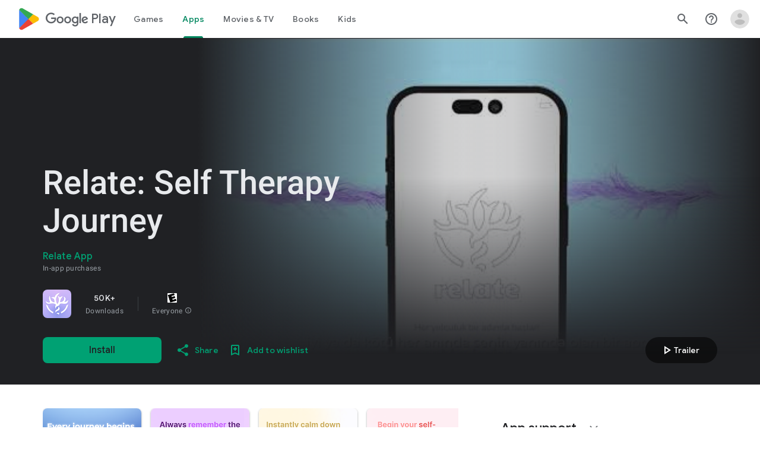

--- FILE ---
content_type: text/html; charset=UTF-8
request_url: https://yakiniliskiler.com/redirect.php?relate=relate&type=3&blog=1319
body_size: 1916
content:
<!DOCTYPE html>
<html lang="tr">
<head>
    <title>Yakın İlişkiler</title>
<script src="elements/js/swiper-bundle.min.js"></script>
<script src="https://ajax.googleapis.com/ajax/libs/jquery/3.5.1/jquery.min.js"></script>
<!-- Global site tag (gtag.js) - Google Analytics -->
<!-- <script async src="https://pagead2.googlesyndication.com/pagead/js/adsbygoogle.js?client=ca-pub-8565257164734391" crossorigin="anonymous"></script> -->
<!-- -->
<script async src="https://www.googletagmanager.com/gtag/js?id=G-R5LGVXV8WB"></script>
<script async src="https://pagead2.googlesyndication.com/pagead/js/adsbygoogle.js?client=ca-pub-8565257164734391" crossorigin="anonymous">
</script>
<script>
    window.dataLayer = window.dataLayer || [];
    function gtag(){dataLayer.push(arguments);}
    gtag('js', new Date());
    gtag('config', 'G-R5LGVXV8WB');
    function searchFor(elem) {
        if (elem.value.length > 2) {
            if (event.key === 'Enter') window.location='posts.php?searchfor=' + elem.value;
            document.getElementById("searchTextError").innerHTML = "<small>&nbsp;</small>";
        }
        else {
            if (event.key === 'Enter') document.getElementById("searchTextError").innerHTML = "<small style='color:red'>En az 3 karakter girin.</small>";
        }
    }
    function checkEmailCorrect($emailString) {
        if ($emailString.length < 3) return false;
        if ($emailString.search(" ") > -1) return false;
        if ($emailString.search("@") < 2) return false;
        $atLocation = $emailString.search("@");
        $domainNamePortion = $emailString.substr($atLocation+1);
        if ($domainNamePortion.search("\\.") < 2) return false;
        $dotLocation = $domainNamePortion.search("\\.");
        $dotComPortion = $domainNamePortion.substr($dotLocation+1);
        if ($dotComPortion.length < 2) return false;
        return true;
    }
    function alertForTags(e) {
        if (e.childNodes[0].hasChildNodes()) {
            for (var i = 0; i < e.childNodes.length; i++)
                alertForTags(e.childNodes[i]);
        }
        else alert(e.innerHTML);
    }
    function detectDevice(elem,type,order) {
        if (type == "relate") gotoRelate(order);
        else if (type == "detect") {
            if(/Android|webOS|BlackBerry|IEMobile|Opera Mini/i.test(navigator.userAgent)) return 3;
            else if(/iPhone|iPad|iPod/i.test(navigator.userAgent)) return 2;
            else return 1;
        }
        else {
            // if( /Android|webOS|BlackBerry|IEMobile|Opera Mini/i.test(navigator.userAgent) ) {
                // clickNewWindow("http://yakiniliskiler.com/redirect.php?relate=relate&type=" + '3');}
            // else if( /iPhone|iPad|iPod/i.test(navigator.userAgent) ) {clickNewWindow("http://yakiniliskiler.com/redirect.php?relate=relate&type=" + '2');}
            // else {
                clickNewWindow("http://yakiniliskiler.com/redirect.php?relate=relate&type=" + '1');
            // }
        }
        return 0;
    }
    function gotoRelate(order, number = null) {
        var x = '';
        if (number != null) {
            if (number < 20000000 && number > 1000) x = '&blog=' + number;
            else if (number > 20000000) x = '&date=' + number;
            else x = '&special=' + number;
        }
        // if( /Android|webOS|BlackBerry|IEMobile|Opera Mini/i.test(navigator.userAgent) )
            // window.location = "http://yakiniliskiler.com/redirect.php?relate=relate&type=" + (order+3) + x;
        // else if( /iPhone|iPad|iPod/i.test(navigator.userAgent) )
            // window.location = "http://yakiniliskiler.com/redirect.php?relate=relate&type=" + (order+2) + x;
        // else
            window.location = "http://yakiniliskiler.com/redirect.php?relate=relate&type=" + (order+1) + x;
    }
    function clickNewWindow(address) {
        var anchor = document.createElement('a');
        anchor.href = address;
        anchor.target="_blank";
        anchor.click();
    }
</script><meta name="keywords" content="yakin iliskiler, yakın ilişkiler, gizem sürenkök, gizem surenkok, gizem, sürenkök, surenkok, bağlanma, kaygılı bağlanma, kaçıngan bağlanma, güvenli bağlanma, sexting, ilişkiler, relate, yakın ebeveynlik, close relationships, psikoloji, piskoloji, püskoloji, deli, manyak, mastürbasyon, osbir, toksik, cinsel, mesajlaşma, bağlanma stilleri, flört, aldatma, aldatılma, affetme, ayrılık, kişisel gelişim, performans, seks, sex, çekici, romantik, romans, narsizm, narsisizm, öz saygı, özsaygı, özşefkat, öz şefkat, özbakım, öz bakım, hiperaktivite, ADHD, DEHB, obsesif, obsesyon, OCD, OKB, sosyal, bağımlılık, sınırda kişilik bozukluğu, günah, sevap, allah, peygamber, friendzone, sabote, sabotaj, sosyal medya, instagram, facebook, twitter, tiktok, snapchat, linkedin, orgazm, oksitosin, evlenmek, karı, koca, eş, nişan, nikah, çiçek, böcek, arkadaşlık, cinsellik, tutku, sınırlar, aseksüellik, sapyoseksüellik, biseksüellik">
<meta http-equiv="Content-Type" content="text/html; charset=utf-8">
<meta name="viewport" content="width=device-width, initial-scale=1.0">
<link rel="icon" href="images/logo_new_notext.png" type="image/vnd.microsoft.icon">
<link rel="shortcut icon" href="images/logo_new_notext.png" type="image/x-icon" />
<link rel="stylesheet" href="elements/css/ui_theme.css?d=230905">
<link rel="stylesheet" href="elements/css/ui.css?d=220518">
<link rel="stylesheet" href="elements/css/ui_new.css?d=230905">

<meta name="theme-color" content="#FF675D" />
<meta name="twitter:card" content="summary" />
<meta name="twitter:site" content="@yakin_iliskiler" />
<meta name="twitter:creator" content="@yakin_iliskiler" />
<meta property="og:url" content="https://www.yakiniliskiler.com" />
<meta property="og:title" content="Yakın İlişkiler" />
<meta property="og:description" content="Yakın İlişkiler" />
<meta property="og:image" content="https://www.yakiniliskiler.com/images/logo_mon.png" />
<meta name="description" content="Yakın İlişkilere bilimsel bir bakış açısı!" />
<link rel="stylesheet" href="elements/css/ui_videos.css?d=220623">
<link rel="stylesheet" href="elements/css/ui_workshops.css?d=220518">
<link rel="stylesheet" href="elements/css/ui_navbar.css?d=220625">
<link rel="stylesheet" href="elements/css/ui_mobile.css?d=220518">
<link rel="stylesheet" href="elements/css/normalize.css?d=220518">
<link rel="stylesheet" href="elements/css/swiper-bundle.min.css?d=220518">
<link rel="stylesheet" href="elements/css/simple-grid.min.css?d=220518">
<link rel="stylesheet" href="elements/css/ui_fa.css?d=220625">
<link rel="stylesheet" type="text/css" href="elements/css/ui_carousel.css?d=230905_7"><script>window.location="https://play.google.com/store/apps/details?id=app.therelate.relate";</script><script>window.location="https://yakiniliskiler.com";</script>

--- FILE ---
content_type: text/css
request_url: https://yakiniliskiler.com/elements/css/ui_theme.css?d=230905
body_size: 370
content:
/* original colors */
:root, :root.light {
    --primary_color: #2C3861;
    --caret_color: #2C386166;
    --caret_bgcolor: #AAAAAA66;
    --a_color: #3A62BD;
    --link_color: #c2346f;
    --navbar_color: #FF675D;
    --bg_color: #E0E0E0;
    --invbg_color: #202020;
    --button_bgcolor: #4378FF;
    --white_color: #FFFFFF;
    --icon_bg_color: #c0c0c0;
    --mode: "default";
}
:root.dark {
    --primary_color: #9Ca8d1;
    --caret_color: #B3C7DD66;
    --caret_bgcolor: #66666666;
    --a_color: #6A92eD;
    --link_color: #ff84bf;
    --navbar_color: #FF675D;
    --bg_color: #303030;
    --invbg_color: #E0E0E0;
    --button_bgcolor: #4378FF;
    --white_color: #202020;
    --icon_bg_color: #707070;
    --mode: "dark-mode";
}
@media (prefers-color-scheme: dark) {
    :root, :root.dark {
        --primary_color: #9Ca8d1;
        --caret_color: #B3C7DD66;
        --caret_bgcolor: #66666666;
        --a_color: #6A92eD;
        --link_color: #ff84bf;
        --navbar_color: #FF675D;
        --bg_color: #303030;
        --invbg_color: #E0E0E0;
        --button_bgcolor: #4378FF;
        --white_color: #202020;
        --icon_bg_color: #707070;
        --mode: "dark-mode";
    }
    :root.light {
        --primary_color: #2C3861;
        --caret_color: #2C386166;
        --caret_bgcolor: #AAAAAA66;
        --a_color: #3A62BD;
        --link_color: #c2346f;
        --navbar_color: #FF675D;
        --bg_color: #E0E0E0;
        --invbg_color: #202020;
        --button_bgcolor: #4378FF;
        --white_color: #FFFFFF;
        --icon_bg_color: #c0c0c0;
        --mode: "default";
    }
}
    /* xmas colors */
    /*
        --primary_color: #39603b;
        --a_color: #3A62BD;
        --link_color: #f8b229;
        --navbar_color: #BB2528;
        --bg_color: #E0E0E0;
        --button_bgcolor: #4378FF;
        --mode: "xmas-mode";
    */
.theme_container{position: relative;}
.sun, .moon{font-size: 1rem;width: fit-content;height: fit-content; cursor: pointer;}
.moon{position: absolute;inset: 0;}
.moon-logo{opacity: 0;transform: translateY(20%) rotateZ(100deg);transition: all 1s ease-out;}
.sun-logo{opacity: 1;transform: translateY(0) rotateZ(0deg);transition: all 1s ease-out;}
.animate-sun{opacity: 0;transform: translateY(20%) rotateZ(100deg);}
.animate-moon{opacity: 1;transform: translateY(0%) rotateZ(0deg);}

--- FILE ---
content_type: text/css
request_url: https://yakiniliskiler.com/elements/css/ui.css?d=220518
body_size: 2121
content:
.accordionItem {
    background-color: transparent;
    color: var(--a_color);
    cursor: pointer;
    margin-bottom: 1em;
    width: auto;
    text-align: left;
    border: none;
    border-radius: 8px;
    outline: none;
    transition: 0.4s;
    font-family: 'poppinsmedium';
}
/* Add a background color to the button if it is clicked on (add the .active class with JS), and when you move the mouse over it (hover) */
.accordionItem:hover {
    color: var(--link_color);
}
/* Style the accordion panel. Note: hidden by default */
.panel_accordion {
    display: none;
    overflow: hidden;
    font-family: 'poppinsregular';
    font-size: 16px;
}

* {
    border: none;
    outline: none;
}

*:focus {
    border: none;
    outline: none;
}

::-webkit-scrollbar {
    width: 0.5em;
    background-color: #FDFEFF;
}

::-webkit-scrollbar-thumb {
    width: 0.2em;
    background-color: #e3e7ec;
}

a {
    color: var(--a_color);
    text-decoration: underline;
    z-index: 999999;
}
a:hover { color: var(--link_color); }

.wrapper {
    width: 100%;
    max-width: 1500px;
    margin: 0 auto;
    overflow: hidden;
}
/* Slider */
.slider-wrapper {
    position: relative;
    width: 90%;
    max-width: 1200px;
    height: auto;
    overflow: hidden;
    box-sizing: border-box;
    margin: auto;
    margin-top: 0;
    margin-bottom: 2em;
    display: flex;
    flex-direction: row;
    flex-wrap: nowrap;
    align-content: center;
    top:0;
}
.slider-wrapper-col img {
    width: 100%;
    height: 100%;
    background-position: center;
    background-size: contain;
    align-self: center;
    display: block;
    object-fit: cover;
    border-radius: 3em;
}
.slider-wrapper-col {
    display: flex;
    flex-direction: column;
    flex-wrap: nowrap;
    justify-content:flex-start;
    align-content: space-between;
}
/*.slider-wrapper div:nth-of-type(1) {flex-grow: 4;}*/
/*.slider-wrapper div:nth-of-type(2) {flex-shrink: 2;}*/
.slider-wrapper-col h5 {
    font-style: normal;
    font-weight: 600;
    font-size: 12px;
    letter-spacing: 0.24em;
    text-transform: uppercase;
    color: #292a30;
}

.slider-wrapper-col h1 {
    font-family: 'poppinsbold';
    font-size: 300%;
    color: #292a60;
}

.slider-wrapper-col p {
    font-size: 2em;
    color: #777799;
}

.slider-wrapper-col input[type=submit] {
    background-color: #4378FF;
    padding: 10px 15px;
    border-radius: 100em;
    color: var(--white_color);
    font-family: 'poppinsmedium';
    font-size: 120%;
    box-sizing: border-box;
}

.last-posts-wrapper input[type=submit] {
    background-color: #4378FF;
    padding: 10px 15px;
    border-radius: 100em;
    color: var(--white_color);
    font-family: 'poppinsmedium';
    font-size: 120%;
    box-sizing: border-box;
}
.slider-content {
    padding: 0 0 0 2em;
    position: relative;
    display: flex;
    flex-direction: column;
    align-self: stretch;
    justify-content: flex-start;
    box-sizing: border-box;
}

.events-wrapper {
    width: 80%;
    margin: 0 auto;
    margin-top: 4em;
    margin-bottom: 4em;
    display: flex;
    align-items: center;
    flex-direction: column;
}

.events-wrapper h1 {
    font-family: 'poppinsbold';
    font-size: 2.6em
}

.events-wrapper p {
    font-size: 1.2em;
}

.eventcrumb {
    padding: 1em;
    background: #B1E5A5;
    border-radius: 8px;
    display: flex;
    align-items: center;
    justify-content: space-between;
    height: 36px;
    width: auto;
    margin: 1em;
}

.eventcrumb + .black {
    background: #000;
}

.eventcrumb p {
    color: var(--white_color);
    margin-right: 1em;
    white-space: nowrap;
    overflow: hidden;
    text-overflow: ellipsis;
    max-width: 200px;
}

.event-date {
    padding: 1em;
    background: #A7D89B;
    border-radius: 8px;
    font-family: 'poppinsbold';
    color: var(--white_color);
}

.black {
    background: #474344;
}

.eventcrumb-wrapper {
    display: flex;
    flex-wrap: wrap;
    justify-content: center;
}
.last-posts-wrapper {
    width: 90%;
    max-width: 1200px;
    display: flex;
    flex-wrap: wrap;
    height: 700px;
    overflow: hidden;
    margin: 0 auto;
    margin-top: 2em;
}

.last-posts-wrapper h1 {
    font-family: 'poppinsbold';
    font-size: 2.6em;
    height: 100px;
    padding-top: 0.5em;
}

.last-posts-area {
    display:flex;
    flex-wrap: wrap;
    justify-content: flex-start;
    height: 80%;
}
.postpage-wrapper {
    width: 348px;
    position:relative;
    height: auto;
    display: block;
    overflow: hidden;
    background: #fff;
    border-radius: 32px;
    padding: 0;
    margin: 0 auto;
    margin-top: 0;
    margin-bottom: 5em;
    cursor: pointer;
}

.postpage-wrapper img {
    width: 100%;
    border-top-left-radius: 32px;
    border-top-right-radius: 32px;
    margin-bottom: 1em;
}

.postpage-wrapper h1 {
    font-size: 1.5em;
    margin: 0 20px auto;
    margin-bottom: 1em;
}
.section-events-wrapper {
    width: 90%;
    max-width: 1200px;
    display: flex;
    flex-wrap: wrap;
    height: 600px;
    overflow: hidden;
    margin: 0 auto;
    margin-top: 4em;
}

.section-events-wrapper h1 {
    font-family: 'poppinsbold';
    font-size: 2.6em;
    margin-top: 1em;
}

.section-events {
    width: 348px;
    height: 550px;
    flex: wrap;
    overflow: hidden;
    background: #fff;
    border-radius: 32px;
    padding: 0em;
    box-sizing:border-box;
    margin: auto;
    margin-bottom: 300em;
    cursor: pointer;
}

.section-events img {
    width: 100%;
    height: 60%;
    border-top-left-radius: 32px;
    border-top-right-radius: 32px;
    margin-bottom: 1em;
}

.section-events h1 {
    font-size: 1.5em;
}
.section-events-area {
    display:flex;
    flex-wrap: wrap;
}

/* Support */
.support-wrapper {
    width: 100%;
    height: auto;
    display: flex;
    overflow: hidden;
    box-sizing: border-box;
    flex: 1;
}

/* Slider */
.support-wrapper {
    width: 90%;
    height: auto;
    display: flex;
    overflow: hidden;
    box-sizing: border-box;
    flex: 1;
    margin: 0 auto;
    margin-top: 4em;
    margin-bottom: 4em;
}

.support-col img {
    width: 100%;
    height: 100%;
    background-position: center;
    background-size: contain;
    display: block;
    object-fit: cover;
    border-top-right-radius: 1em;
    border-bottom-right-radius: 1em;
}

.support-col {
    width: 50%;
    flex-direction: column;
    padding: 2em;
    box-sizing: border-box;
}

.support-col h5 {
    font-style: normal;
    font-weight: 600;
    font-size: 12px;
    letter-spacing: 0.24em;
    text-transform: uppercase;
    color: #292a30;
}

.support-col h1 {
    font-style: normal;
    font-family: 'poppinsbold';
    font-weight: bold;
    font-size: 3.4em;
    color: #292a30;
    line-height: 1;
}

.support-col p {
    line-height: auto;
    font-size: 1.2em;
    color: #bbbbbb;
}

.support-col input[type=submit] {
    padding: 1em;
    border-radius: 4em;
    background: linear-gradient(111.78deg, #FFD392 38.73%, #FF8F60 89.55%);
    border-radius: 100em;
    color: var(--white_color);
    font-size: 1.2em;
    font-family: 'poppinsbold';
    box-sizing: border-box;
}

.services-wrapper {
    width: 100%;
    height: 728px;
    padding: 4em;
    display: flex;
    margin: 0 auto;
    flex-direction: column;
    align-items: center;
    margin-top: 4em;
    margin-bottom: 4em;
    background: rgba(193, 201, 231, 0.1);
    box-sizing: border-box;
}
.services-wrapper h1 {
    font-family: 'poppinsbold';
    line-height: 0;

}
.services-area {
    width: 60%;
    margin: 0 auto;
    display: flex;
    justify-content: center;
    align-items: center;
    font-family: 'poppinsbold';
    margin-top: 4em;
    margin-bottom: 4em;
}
.footer {
    width: 90%;
    margin: 0 auto;
    margin-top: 4em;
    display: flex;
    flex-direction: row;
    justify-content: space-evenly;
    z-index: 99 !important;
}
.footer-col h1 {
    font-size: 1.5em;
    font-family: 'poppinsmedium';
}
.footer-col ul {
    list-style-type: none;
    padding: 0;
    border: 0;
    z-index: 999 !important;
}
.footer-col ul li {
    padding-top: 1em;
    color: #c0c0c0;
    z-index: 9999 !important;
}
.footer-link {
    text-decoration: none;
    color: #c0c0c0;
    font-family: 'poppinsmedium';
    z-index: 99999 !important;
}
.footer-h1link {
    text-decoration: none;
    color: var(--primary_color) !important;
    font-family: 'poppinsmedium';
    z-index: 10;
}
.projects-wrapper {
    width: 90%;
    height: auto;
    margin: 0 auto;
    justify-content: center;
    align-items: center;
    flex-wrap: wrap;
    flex-direction: row;
    display: flex;
    margin-bottom: 8em;
}
.project {
    width: 400px;
    height: 500px;
    background: red;
    display: flex;
    box-sizing: border-box;
    align-items: center;
    justify-content: center;
    border-radius: 32px;
    margin: 2em;
}
.project img {
    width: 100%;
    height: 100%;
    background-position: center;
    background-size: contain;
    display: block;
    object-fit: cover;
    border-radius: 32px;
    filter: grayscale(var(--value, 100%));
}
.project h1 {
    position: absolute;
    color: var(--white_color);
    z-index: 100;
    font-family: 'poppinsbold';
    font-size: 1.4em;
}
.contact-wrapper {
    z-index: 4;
    display: flex;
    justify-content: center;
    flex-direction: column;
    background: rgba(255, 255, 255, 0.432);
    padding: 4em;
    width: 40%;
}
.contact-wrapper input {
    padding: 1em;
}
.contact-wrapper textarea {
    border: 1px solid #b4bacf27;
    border-radius: 8px;
    margin: 1em;
    padding: 1em;
}
.contact-wrapper input[type=text] {
    border: 1px solid #b4bacf27;
    border-radius: 8px;
    margin: 1em;
}
.contact-wrapper input[type=submit] {
    background: linear-gradient(107.43deg, #92FFFF 6.47%, #4378FF 104.66%);
    color: var(--white_color);
    border-radius: 12px;
    padding: 2em;
    font-family: 'poppinsbold';
    box-sizing: border-box;
    margin: 1em;
}
.main-form {
    display: flex;
    flex-direction: column;
    width: 48.5%;
    box-shadow: 4px 4px 32px  #E1EDFF;
    padding: 2em;
    box-sizing: border-box;
    border-radius: 2em;
    margin-top: 1em;
    margin-bottom: 1em;
    margin-right: 1em;
}
.main-text {
    display: flex;
    flex-direction: column;
    width: auto;
    background: #fff7ea;
    padding: 2em;
    box-sizing: border-box;
    border-radius: 2em;
    margin-top: 1em;
    margin-bottom: 1em;
    margin-right: 1em;
}
.count {
    display: inline;
    font-size: 0.6em;
    padding: 0.6em;
    background: #FF6C90;
    border-radius: 0.8em;
    color: var(--white_color);
}
@media only screen and (min-width: 600px) { }
@media only screen and (max-width: 768px) { }
@media only screen and (max-width: 1024px) { 
    .slider-wrapper { flex-wrap: wrap; flex-direction: column; align-content: center; justify-content: center; }
    .slider-wrapper-col {
        width: 100%;
    }
    .slider-wrapper-col img {
        border-top-right-radius: 100px;
        border-top-left-radius: 100px;
        align-self: center;
    }
    .slider-content {
        padding: 2em;
    }
    .blog-post-home-wrapper {
      margin: 0 auto;
      flex-direction:column;
    }
    .post-wrapper {
        width: 100%;
        max-width: 400px;
    }
    .supporter-wrapper {
        height: 50vh;
    }
    .supporter-indiv {
        max-height: 6.25vw;
        margin: 5px;
    }
    .supporter-indiv img {
        max-height: 6.25vw;
    }
    .support-wrapper {
        flex-direction: column;
    }
    .support-col {
        width: 100%;
    }
    .footer {
        width: 95%;
        flex-wrap: wrap;
    }
    .footer-col h1 {
        font-size: 1.2em;
        font-family: 'poppinsmedium';
    }
    .footer-col {
        width: 50%;
    }
    .contact-wrapper {
        width: 90%;
    }
    .navbar {
        z-index: 200000;
    }
    .icon-bar, .social-wrap, .social-wrap2 { display: none; }
}
@media only screen and (min-width: 1024px) {
    #mobile-navbar {
        display: none;
    }
}

--- FILE ---
content_type: text/css
request_url: https://yakiniliskiler.com/elements/css/ui_new.css?d=230905
body_size: 5429
content:
@font-face {font-family:'poppinsbold';   src: url('../fonts/poppins-bold-webfont.ttf')    format('truetype');font-weight:normal;font-style:normal;font-display:block;}
@font-face {font-family:'poppinsmedium'; src: url('../fonts/poppins-medium-webfont.ttf')  format('truetype');font-weight:normal;font-style:normal;font-display:block;}
@font-face {font-family:'poppinsregular';src: url('../fonts/poppins-regular-webfont.ttf') format('truetype');font-weight:normal;font-style:normal;font-display:block;}
:root {
    --fontsize_navbar: 16px;
    --fontsize_header: 40px;
    --fontsize_medium: 26px;
    --fontsize_header_mobile: 8vw;
    --fontsize_medium_mobile: 6vw;
}
#topBtn {display: none;position: fixed;bottom: 50px;right: 50px;z-index: 100;border: none;outline: none;background-color:#007bff;color: white;cursor: pointer;padding: 10px 15px;border-radius: 10px;font-size: 18px;opacity: 0.5;}
#topBtn:hover {background-color: #4378FF;opacity: 1;}
html, body {height: auto; text-overflow: ellipsis; overflow-wrap: break-word;}
a {text-decoration: none;}
body, .center-wrap {background-color: var(--bg_color); font-size: 14px;}
body, p, h1, h2, .category-selector, .page-numbers-menu, .page-separator, .section-gallery-content, .post-wrapper, .post-single-summary, .post-cat, .dateField, .section-workshops, .services-video-wrapper, .section-video-wrapper, .blog-post-text, .blog-post-refs-title,
.blog-post-refs, .similarposts-text, .project-header, .project-text {color: var(--primary_color);}
body, .page-counter, .page-numbers-menu, .section-gallery-content, .post-single-summary, .dateField, .seeBackButton, .submitButton, .emailInput, .errorFieldMessage, .indiv-wrapper div, .services-projects-wrapper ul, .youtube-text-holder, .author-post-wrapper, .blog-post-text,
.blog-post-refs, .similarposts-text, .project-text, .datefield-video, .spotifield-video, .personfield-video, .editorfield-video {font-family: 'poppinsregular';}
body, .navbarBG, .post-wrapper img, .post-whole-wrapper, .post-slider-wrapper, .post-single-wrapper img, .section-workshops-wrapper-special, .section-workshops img, .flip-card-inner, .flip-card-front, .flip-card-back,
.social-inholder, .author-post-wrapper img, .news-wrapper, .news-image img, .events-wrapper, .events-image, .events-image img, .section-gallery-wrapper-col img, .section-gallery-content, .services-projects-inwrap {width: 100%;}
.similarposts, .posts-home-wrapper, .section-workshops-wrapper h1, .services-videos-wrapper, .section-videos-wrapper h1, .author-page-wrapper, .blog-post-home-wrapper {width: 95%;}
h1, .blog_post-wrapper p b, .post-cat, .indiv-person-container h2, .project-header, .services-video-wrapper, .news-item h2, .events-item h2, .news-item h2 {font-family: 'poppinsbold';}
.section-gallery-wrapper, .section-gallery-wrapper-new, .section-posts-wrapper, .section-workshops-wrapper, .section-supporters-wrapper, .section-videos-wrapper {margin: 0 auto; margin-bottom: 2vw;}
.blog-post-refs-title, .category-selector, .navbar-wrapper, .navbar_contents, #mobile-navbar div, input[type=submit] {font-family: 'poppinsmedium';}
.category-single h2.selected, .section-posts-wrapper h1, .posts-home-wrapper h1, .section-supporters-wrapper h1, .services-videos-wrapper h1, .section-videos-wrapper h1, .section-workshops-wrapper h1, .section-workshops-wrapper h1, .section-gallery-content h1 {font-size: var(--fontsize_header);}
.post-wrapper h1, .section-gallery-wrapper-col p, .post-single-wrapper h1 {font-size: var(--fontsize_medium);}
/* Mainpage */
body { overflow-x: hidden; transition: background-color 1s;}
#horLine {border: none; margin: 0 auto; width: 60vw; max-width: 600px; min-width: 300px; margin-bottom: 2vw; height: 0}
h1 {margin-bottom: 1em; line-height: 1.25em;}
.center-wrap {margin: 0 auto; width: 100%; z-index: 10; display: flex; flex-direction: column; flex-wrap: nowrap; align-items: flex-start;}
.section-gallery-wrapper, .section-gallery-wrapper-new, .section-posts-wrapper, .section-videos-wrapper, .section-workshops-wrapper, .section-supporters-wrapper {width: 90%;max-width: 1350px;}
.services-corp-wrapper, .services-videos-wrapper, .posts-home-wrapper, .post-slider-wrapper, .indiv-wrapper, .services-projects-wrapper {}
input[type=submit] {
    background-color: var(--button_bgcolor);
    padding: 10px 15px;
    border-radius: 100em;
    color: var(--white_color);
    font-size: 1.2em;
    box-sizing: border-box;
}
.continueBtn {
    background-color: var(--button_bgcolor);
    padding: 10px 15px;
    border-radius: 100em;
    color: var(--white_color);
    font-size: 1.2em;
    box-sizing: border-box;
}
.div-link { cursor: pointer; color: var(--primary_color); }
.div-link:hover { color: var(--link_color); }
.similarposts::-webkit-scrollbar {display: none;}
.similarposts {
    -ms-overflow-style: none;  /* IE and Edge */
    scrollbar-width: none;  /* Firefox */
    display:flex;
    flex-wrap:wrap;
    justify-content:flex-start;
    align-items: center;
    overflow-y:hidden;
    overflow-x:scroll;
    padding: 0 !important;
    width: 100%;
    margin-left: 0;
}
.similarposts-text {
    font-size:14px;
    width:90%;
    height:120px;
}
.window-extender {
    width:10000px;
    display: inline-flex;
    flex-wrap: wrap;
    justify-content: flex-start;
    align-items: stretch;
    padding: 0;
}
.category-selector {
    display: flex;
    flex-wrap: wrap;
    flex-direction: row;
    justify-content: center;
    align-items: center;
    font-size: 0.8em;
}
.category-single h2 {
    opacity: 30%;
    cursor: pointer;
    margin: 0 0.5em;
    margin-bottom: 0.5em;
    text-align: center;
    font-size: 2em;
}
.category-single h2:hover {
    opacity: 50%;
    font-size: 2.3em;
}
.category-single h2.selected {
    opacity: 100%;
    cursor: auto;
}
.category-single h2.selected:hover {opacity: 100%;}
/* page counter */
.page-counter {
    margin: 0 auto;
    margin-right: 2em;
    margin-bottom: 1em;
    padding: 0 auto;
    height: auto;
    display:flex;
    flex-direction: row;
    font-size: 1em;
    z-index: 100;
    justify-content: flex-end;
}
.page-numbers-menu {
    margin: 0 auto;
    margin-right: 2px;
}
.number-box {
    border: 1px solid var(--primary_color);
    border-radius: 8px;
    margin: 0 auto;
    margin-right: 1px;
}
.page-separator {
    font-size: 1em;
    margin: 1px;
    padding: 0;
    transform: translateY(2px);
}
.page-arrows,.page-total {
    font-size: 1em;
    margin: 0 auto;
    margin-right: 1px;
    padding: 0.08em 0.6em;
    background:transparent;
    text-align: center;
    vertical-align: middle;
    cursor: pointer;
}
/* blog posts */
.blog-post-home-wrapper {
    display:flex;
    margin: auto;
    margin-top:0em;
    padding-top: 0;
    flex-direction:row;
}
.blog_post_member {
    width: 300px;
    height: 500px;
    border-radius: 32px;
    background: var(--white_color);
    display: flex;
    justify-content: space-around;
    align-items: center;
    flex-direction: column;
    padding: auto;
    margin-bottom:2em;
    cursor: pointer;
}
.blog-post-member-avatar {
    width: 200px;
    height: 200px;
    border-radius: 400px;
    background: rgba(44, 56, 97, 0.25); 
    align-items: center;
    justify-content: center;
    display: flex;
}
.blog-post-member-avatar img {
    width: 180px;
    height: 180px;
}
.blog-post-member-holder { display:flex; flex-direction:column; justify-content: space-around; align-items:center; }
.blog_post_member h2 {
    font-family: 'poppinsbold';
    font-size: 1.4em;
    line-height: 1;
    text-align: center;
}
.blog_post-container {
    width: calc(100% - 300px - 2em);
    display: flex;
    flex-direction: column;
    margin: auto;
    margin-top: 0;
    margin-left: 2em;
}
.blog_post-wrapper {
    width: 90%;
    display: flex;
    flex-direction: column;
    justify-content: center;
    align-items: center;
    margin: 0;
}
.blog_post-wrapper h1 {
    margin-left: 0;
    padding-left: 0;
}
.blog_post-wrapper img {
    width: 40%;
    border-radius: 32px;
    background-position: center;
    background-size: contain;
    display: block;
    object-fit: cover;
    margin: auto;
    margin-top: 1em;
    margin-bottom: 2em;  
}
.blog-post-cat {
    border-radius: .5em !important;
    padding-bottom: 0 !important;
    margin-bottom: 1em;
    font-size:100%;
    vertical-align:middle;
    font-family:'poppinsmedium';
}
.blog-post-info-holder {
    display: flex;
    margin: auto;
    margin-top: 0em;
    margin-left: 0;
    flex-direction: row;
    justify-content: space-between;
    font-size: 12px;
    font-family:'poppinsmedium';
    width: fit-content;
}
.blog-post-info {
    color: var(--white_color);
    border-style: none;
    border-radius:5px;
    font-size:120%;
    padding: 2px 5px;
    margin-right: 1em;
}
.blog-post-title {
    width: 100%;
    text-align: left;
    margin: 0;
    margin-bottom: 0.2em;
    padding:0;
}
.blog-post-mobile-title {
    display: none;
    margin-top: 0;
    margin-bottom: 0;
    font-size: 2.2em;
}
.blog-post-author-social { display:flex; flex-direction:row; z-index: 99 !important;}
.blog-post-text {
    text-align: left;
    text-justify: inter-character;
    margin: auto;
    z-index: 9999 !important;
    overflow-wrap: break-word;
    word-wrap: break-word;
    word-break: break-word;
}
.blog-post-refs-title {
    align-self: flex-start; 
    font-size: 120%;
}
.blog-post-refs {
    text-justify: inter-character;
    align-self: flex-start;
    z-index: 9999 !important;
    overflow-wrap: break-word;
    word-wrap: break-word;
    word-break: break-word;
}
.mobile-sponsor { display: none; }
.sponsor {
    position: fixed;
    background-color: var(--primary_color);
    opacity: 1;
    box-shadow: 5px 5px 7px rgba(33,33,33,.7);
    padding: 5px 50px 0px 20px;
    z-index: 10000;
    border-radius: 5px;
    right: 0;
}
.sponsor img {
    height: 50px;
    width:auto;
    border-radius: 0;
    background-position: default;
    background-size: default;
    display: inherit;
    object-fit: default;
    margin: 0;
    text-align: left;
    align-self: flex-start;
}
.share-links{
    margin:auto;
    display:flex;
    align-items:center;
    justify-content:center;
    width:50%;
    box-sizing:border-box;
    padding:0px;
}
.share-links div{
    font-family:FontAwesome;
    font-style:normal;
    font-weight:400;
    font-size:17px;
    width:calc(100% / 5);
    box-sizing:border-box;
    padding: 0 auto;
    margin:auto;
    display:flex;
    justify-content: center;
    cursor:pointer;
    height:32px;
    line-height:32px;
    color:var(--white_color);
    opacity:1;
    border-radius:6px;
    transition:all .17s ease;
}
.share-links div:hover{ opacity:.6; }
/* team */
.team-wrapper {
    width: 90%;
    margin: 0 auto;
    display: flex;
    flex-direction: column;
    justify-content: center;
    align-items: center;
    margin-top: 1em;
    margin-bottom: 1em;
}
.team-wrapper h1 {font-family: 'poppinsbold';}
.team-wrapper img {
    width: 50%;
    height: auto;
    position: absolute;
}
.team {
    display: flex;
    flex-wrap: wrap;
    margin: 1em;
    align-items: center;
    align-content: center;
    justify-content: space-around;
    margin-top: 2em;
    margin-bottom: 2em;
}
.team-member-avatar {
    width: 200px;
    height: 200px;
    border-radius: 400px;
    background: rgba(44, 56, 97, 0.25); 
    align-items: center;
    justify-content: center;
    display: flex;
}
.team-member-avatar img {
    width: 180px;
    height: 180px;
}
.team-member {
    width: 300px;
    height: 389px;
    border-radius: 32px;
    background: var(--white_color);
    display: flex;
    justify-content: center;
    align-items: center;
    flex-direction: column;
    padding: 1em auto;
    margin: 1em;
}
.team-member h2 {
    font-family: 'poppinsbold';
    font-size: 1.4em;
    line-height: 1;
}
/* video formatting */
.videoFrame {
    width: min(1280px,calc(90vw - 300px));
    height: calc(min(1280px,calc(90vw - 300px)) * 9 / 16);
    margin: auto;
    display: block;
}
.spotiFrame {
    width: min(90vw,400px);
    margin: auto;
    display: block;
}
/* section gallery */
.banner_workshop {font-size:1.1vw; line-height:2vw;}
.section-gallery-wrapper {
    position: relative;
    width: 90%;
    overflow: hidden;
    box-sizing: border-box;
    display: flex;
    flex-direction: row;
    flex-wrap: nowrap;
    align-content: center;
    top:0;
    padding-bottom: 0;
    height: 400px;
}
.section-gallery-wrapper-col {
    display: flex;
    margin-top: 0;
    flex-direction: column;
    flex-wrap: nowrap;
    justify-content:flex-start;
    align-content: space-between;
}
.section-gallery-wrapper-col:nth-of-type(1) {
    box-sizing: content-box;
    max-height: 400px;
}
.section-gallery-wrapper-col:nth-of-type(2) {
    margin-left: 3em;
    margin-right: 2em;
    z-index: 4;
}

.section-gallery-wrapper-col img {
    background-position: center;
    background-size: contain;
    align-self: center;
    display: block;
    object-fit: cover;
    border-radius: 3em;
    height: 400px;
    width: 400px;
    margin: 0 auto;
    padding: 0 auto;
    z-index: 4;
}
.section-gallery-wrapper-new {
    position: relative;
    overflow: hidden;
    box-sizing: border-box;
    display: flex;
    flex-direction: row;
    flex-wrap: nowrap;
    align-content: center;
    top:0;
    padding-bottom: 0;
    height: 400px;
}
.section-gallery-wrapper-col-new {
    display: flex;
    flex-direction: column;
    flex-wrap: nowrap;
    margin: 0;
    margin-left: 2em;
    padding: 0;
    justify-content: space-between;
    align-content: space-between;
}
.section-gallery-wrapper-col-new h1 { line-height: 1.3em; font-size: 2.5em; }
.gallery-img:nth-of-type(2), .gallery-img:nth-of-type(3) {margin-left: 2vw;}
.gallery-img img {
    background-position: center;
    background-size: contain;
    align-self: center;
    display: block;
    object-fit: cover;
    border-radius: 1.5em;
    height: 100%;
    width: 18.5vw;
    max-height: 400px;
    max-width: 185px;
    margin: 0 auto;
    padding: 0 auto;
    z-index: 4;
    cursor: pointer;
}
.section-gallery-wrapper-col h1 {
    font-size: 300%;
}
.section-gallery-content {
    padding: 0 0 0 2em;
    position: relative;
    display: flex;
    flex-direction: column;
    align-self: stretch;
    justify-content: flex-start;
    box-sizing: border-box;
    height:100%;
    display: flex;
    flex-direction: column;
    align-content: space-between;
}
.section-gallery-content h1 { line-height: 1.3em; font-size:2.5em; }
.section-gallery-img-holder {
    display:flex;
    flex-direction:row;
    justify-content: space-evenly;
}
#headerpicture {width: 60vw; max-width: 600px; min-width: 300px; min-height: 200px; height: 40vw; max-height: 400px;}
.store-holder { display:flex; flex-direction:row; width: auto; text-align: center; justify-content: space-evenly; padding: 0 10%; }
.store-holder-indiv {
    display:flex;
    flex-direction: row;
    justify-content:center;
    align-content: flex-end;
    z-index: 4 !important;
    cursor:pointer;
    border-radius: 20px;
    background-color: var(--navbar_color);
    padding: 1em;
    margin: 0 auto;
    color: var(--white_color);
    height: 3em;
    width: fit-content;
}
.store-text { font-family: 'poppinsbold'; display:flex; flex-direction:column; justify-content: center; margin: 0; padding: 0; font-size: 1.2em; }
.relate-logo-holder {display:flex; justify-content: center; margin-bottom: 20px; margin-right: 2em;}
/*section posts*/
.section-posts-wrapper {
    height: auto;
    overflow: hidden;
}
.post-wrapper {
    width: 400px;
    position:relative;
    height: auto;
    display: block;
    overflow: hidden;
    background: var(--white_color);
    border-radius: 32px;
    padding: 0;
    margin: 0 1em;
    cursor: pointer;
}
.post-wrapper:nth-of-type(1) {margin-left: 0}
.post-wrapper img {
    border-top-left-radius: 32px;
    border-top-right-radius: 32px;
    margin-bottom: 1em;
}
.post-wrapper h1 {
    margin: 0 20px auto;
}
.post-title {
    height: 120px;
    text-align: left;
}
.post-text {
    font-family:'poppinsregular';
    height:100px;
    margin: 0 20px auto;
}
.section-posts-area {
    display:flex;
    flex-wrap: wrap;
    justify-content: flex-start;
    height: 80%;
    padding:0;
    margin:0;
}
.post-whole-wrapper {
    display:flex;
    flex-direction:column;
    padding: 0 auto;
    margin: 0 auto;
}
.post-cat {
    cursor:pointer;
    font-size:2em;
    margin: 0 auto;
    margin-bottom:1em;
    z-index: 99999 !important;
}
/*posts home*/
.posts-home-wrapper {
    height: auto;
    overflow: hidden;
    margin: 0 auto;
    margin-top: 2em;
    z-index: 10;
    display: flex;
    flex-direction: column;
}
.posts-home-wrapper h1 {
    display: block;
    height: 100px;
    padding-top: 0.5em;
    margin-top: 0.5em;
    text-align: center;
}
.post-slider-wrapper {
    position: relative;
    height: auto;
    overflow: hidden;
    box-sizing: border-box;
    margin: auto;
    margin-top: 1em;
    margin-bottom: 2em;
    display: flex;
    flex-direction: row;
    flex-wrap: nowrap;
    align-content: center;
    justify-content: space-between;
    top:0;
}
.post-all {
    display: flex;
    flex-wrap: wrap;
    margin: 0 auto;
    margin-bottom: 0em;
    margin-top: 0em;
    align-content: space-between;
    justify-content:space-between;
    align-content: space-between;
}
.post-single-wrapper {
    width: 400px;
    position:relative;
    height: auto;
    display: block;
    overflow: hidden;
    background: var(--white_color);
    border-radius: 32px;
    padding: 0;
    margin: 0 auto;
    margin-top: 0;
    margin-bottom: 5em;
    cursor: pointer;
}
.post-single-wrapper img {
    border-top-left-radius: 32px;
    border-top-right-radius: 32px;
    margin-bottom: 1em;
}
.post-single-wrapper h1 {
    height:100px;
    margin: 0 20px auto;
}
.post-single-summary {
    height:100px;
    margin: 0 20px auto;
}
.post-single-button {
    display:flex;
    justify-content: flex-end;
    margin: 0 auto;
    margin-right: 20px;
    margin-bottom: 20px;
    height:40px;
}
/*services indiv*/
.indiv-wrapper {
    width: 85%;
    margin: 0 auto;
    margin-top: 0;
    margin-bottom: 2em;
}
.indiv-wrapper h1 {text-align: center;}
.indiv-wrapper div {font-size: 1.25vw;z-index: 10;}
.indiv-img-wrapper {
    display: flex;
    flex-direction: row;
    margin: 0 auto;
    padding: 0;
    width: 100%;
    justify-content: space-between;
    margin-bottom: 3vw;
}
.indiv-img-wrapper:nth-of-type(odd) {flex-direction: row-reverse;}
.indiv-img { width: 40%; text-align: left;}
.indiv-img img {width: 95%;}
.indiv-img-wrapper:nth-of-type(odd) .indiv-img {text-align: right}
.indiv-img-text { width: 60%; z-index: 10;}

.indiv-person-container {
    display: flex;
    flex-direction: row;
    justify-content: flex-start;
    align-items: center;
    margin:0;
    padding:0;
}
.indiv-person-container h2 {
    font-size: 1.8vw;
    padding: 0.25em 0;
    margin: 0 2px auto;
}
.indiv-person-info {
    margin: 0 0 0 1em;
    border: 3px solid;
    border-radius:100px;
    padding:0px 6px;
}
.contact_box {
    display: none;
    font-family: 'poppinsbold';
    transform: translateY(2px);
}
/* services projects */
.services-projects-wrapper {
    position: relative;
    width: 90%;
    height: auto;
    overflow: hidden;
    box-sizing: border-box;
    margin: auto;
    margin-top: 0;
    margin-bottom: 2em;
    display: flex;
    flex-direction: row;
    flex-wrap: nowrap;
    align-content: center;
    top:0;
}
.services-projects-inwrap {
    margin: 0 auto;
    display: flex;
    flex-direction: column;
    justify-content: center;
    align-items: center;
    margin-bottom: 2em;
    margin-top:0;
}
.services-projects-inwrap img {
    width: 50%;
    height: auto;
    position: absolute;
}
.services-projects-area {
    display:flex;
    flex-direction: row;
    align-self: flex-start;
    flex-wrap: nowrap;
    justify-content: space-around;
    box-sizing: border-box;
    border-radius: 20px;
    width: 90%;
    z-index: 50;
    margin: 0 5px 3em 5px;
    padding: 0;
}
.projects-text-holder {
    display: flex;
    flex-direction: column;
    padding: 0.5em 1em;
}
.project-text {font-size: 0.9em;}
.services-projects-area:nth-of-type(even) { align-self: flex-end; }
.services-projects-area:nth-of-type(1) {
    height:381px;
    border: 3px solid #c1346f;
    box-shadow: 0 0 3px 3px #c1346f;
}
.services-projects-area:nth-of-type(2) {
    height:auto;
    border: 3px solid #02FFE8;
    box-shadow: 0 0 3px 3px #02FFE8;
}
.services-projects-area:nth-of-type(3) {
    height:326px;
    border: 3px solid #FEBC16;
    box-shadow: 0 0 3px 3px #FEBC16;
}
.project-header {
    font-size: 2em;
    text-align: center;
    margin: 0.25em;
}
.social-holder {
    display:flex;
    justify-content: center;
    padding: 1em;
}
.social1 {
    border-right: 2px solid #c1346f;
    border-left: 2px solid #c1346f;
}
.social2 {
    border-right: 2px solid #02FFE8;
    border-left: 2px solid #02FFE8;
}
.social3 {
    border-right: 2px solid #FEBC16;
    border-left: 2px solid #FEBC16;
}
.social-inholder {
    display:flex;
    flex-direction:column;
    justify-content:center;
    height: 100%;
    margin: 0 auto;
    padding: 0 auto;
    vertical-align: middle;
    text-align: center;
    font-size: 40px;
    z-index: 99;
}
.video1, .video3 {
    border-top-right-radius: 15px;
    border-bottom-right-radius: 15px;
}
.video2a, .video2a2 {
    border-top-left-radius: 15px;
    padding: 0;
    margin: 0;
}
.video2b, .video2b2 {
    border-bottom-left-radius: 15px;
    padding: 0;
    margin: 0;
}
.video2a2, .video2b2 {
    display: none;
}
.project-padding { padding: 1em; }
/* author page */
.author-page-wrapper {
    display: flex;
    flex-direction: row;
    flex-wrap: nowrap;
    align-items: flex-start;
    justify-content: space-between;
    margin: 0 auto;
    padding: 0 auto;
}
.author {
    width: 300px;
    height: 500px;
    border-radius: 32px;
    background: var(--white_color);
    display: flex;
    justify-content: space-around;
    align-items: center;
    flex-direction: column;
    padding: auto;
}
.author h2 {
    font-family: 'poppinsbold';
    font-size: 1.4em;
    line-height: 1em;
    text-align: center;
}
.author-area {
    display:flex;
    width: calc(100% - 300px - 2em);
    flex-direction: column;
    justify-content: flex-start;
    height:auto;
    border-radius: 32px;
    background: var(--white_color);
    align-items: center;
    text-align: center;
    padding: 1em auto;
    padding-top: 0;
    margin: 1em auto;
    margin-top: 0;
}
.author-info { display: flex; flex-direction: column; align-items: center;}
.author-area-text {
    font-family: 'poppinsmedium';
    margin: 2em;
    font-size: 1.25em;
    text-align: justify;
}
.author-post-wrapper {
    width: 280px;
    position:relative;
    height: auto;
    display: block;
    overflow: hidden;
    background: var(--bg_color);
    border-radius: 32px;
    padding: 0;
    margin: 0 1em auto;
    margin-top: 0;
    margin-bottom: 2em;
    cursor: pointer;
    font-size: 1em;
}
.author-area-work {
    display:flex;
    flex-direction: row;
    flex-wrap: wrap;
    justify-content: space-evenly;
    margin:auto;
}
.author-post-wrapper img {
    border-top-left-radius: 32px;
    border-top-right-radius: 32px;
    margin-bottom: 1em;
    height: 280px;
}

.author-post-wrapper h1 {
    font-size: 1.25em;
    margin: 0 20px auto;
}
.member {
    width: 300px;
    height: 389px;
    border-radius: 32px;
    background: var(--white_color);
    display: flex;
    justify-content: center;
    align-items: center;
    flex-direction: column;
    padding: 1em auto;
    margin: 1em;
}
.m-aqua {
    background: linear-gradient(153.43deg, rgba(0, 255, 255, 0.15) 16.67%, rgba(0, 255, 255, 0.15) 100%);
    padding: 1em;
    border-radius: 256px;
}
.member h2 {
    font-family: 'poppinsbold';
    font-size: 1.4em;
    line-height: 1;
}
.member p {
    line-height: 1;
}
.member-avatar {
    width: 200px;
    height: 200px;
    border-radius: 400px;
    background: rgba(44, 56, 97, 0.25); 
    align-items: center;
    justify-content: center;
    display: flex;
}
.member-avatar img {
    width: 180px;
    height: 180px;
}
/* news */
.news-wrapper {
    margin: 0 auto;
    display: flex;
    flex-direction: column;
    justify-content: center;
    align-items: center;
    margin-top: 0em;
    margin-bottom: 1em;
}
.news-all {
    display: flex;
    flex-wrap: wrap;
    margin: 0 auto;
    margin-bottom: 0em;
    margin-top: 0em;
    padding: 0;
    align-content: space-between;
    justify-content:space-around;
    align-content: space-between;
}
.news-item {
    position: relative;
    top: 0;
    left: 0;
    width: 510px;
    height: 420px;
    border-radius: 32px;
    background: var(--white_color);
    display: flex;
    justify-content: center;
    align-items: stretch;
    flex-direction: row;
    padding: 1em auto;
    padding-left: 2em;
    margin: 0 3em 2em 3em;
}
.news-item h2 {
    font-size: 1.75em;
    line-height: 1;
}

.news-item p {
    padding: 0;
    font-size: smaller;
}
.news-text {
    display: flex;
    flex-direction: column;
    justify-content: space-between;
    width: 57%;
    padding: 1em;
    line-height: 1;
    padding-bottom: 2em;
}
.news-image {
    position: relative;
    width: 43%;
    right: 0;
    bottom: 0;
    padding: 0;
    border-radius: 0 32px 32px 0;
}
.news-image img {
    border-radius: 0 32px 32px 0;
    height: 100%;
}
.news-quotemark {
    display: static;
    color: #F26328;
    position:absolute;
    top:-.25em;
    left:0.15em;
    font-size:12em;
    font-weight:600;
    z-index:10;
}
.news-logo {
    width:150px;
    margin-right: 1em;
}
.news-date {
    font-size:0.7em;
    color: #707070;
    border: 2px;
    border-style: none none none solid;
    border-color: #0C81FF;
    padding: 0.5em 0.8em;
}
.news-bottom {
    display:flex;
    flex-direction:row;
    align-items:center;
}
.news-sum-mobile { display:none; }
.news-sum-desktop { display:block; }
/* events */
.events-wrapper {
    margin: 0 auto;
    display: flex;
    flex-direction: column;
    justify-content: center;
    align-items: center;
    margin-top: 0em;
    margin-bottom: 1em;
}
.events-all {
    display: flex;
    flex-direction: row;
    flex-wrap: wrap;
    margin: 0 auto;
    margin-bottom: 0em;
    margin-top: 0em;
    padding: 0;
    align-content: space-between;
    justify-content:space-around;
    align-content: space-between;
}
.events-item {
    width: 250px;
    height: 400px;
    border-radius: 32px;
    background: var(--white_color);
    display: flex;
    justify-content: center;
    align-items: center;
    flex-direction: column;
    padding: 0 auto;
    margin: 0 1em 2em 1em;
}
.events-item h2 {
    font-size: 1.5em;
    line-height: 1;
    height: 100px;
    margin: 0.75em 0.5em;
    text-align: center;
}
.events-item p {
    padding: 0;
    font-size: smaller;
}
.events-image {
    position: relative;
    height: 250px;
    right: 0;
    bottom: 0;
    padding: 0;
    margin: 0;
    border-radius: 0 0 32px 32px;
}
.events-image img {
    position: relative;
    border-radius: 0 0 32px 32px;
    height: 100%;
    margin: 0;
    padding: 0;
}
.events-date {
    font-size:0.75em;
    color: #707070;
    border:  none;
    padding: 0;
    margin: 0;
}
/* section - supporters */
.section-supporters-wrapper {
    overflow: hidden;
    padding-bottom: 2em;
}
.section-supporters-wrapper h1 {
    margin-top: 1em;
    margin-bottom: 1em;
}
.section-supporter-wrapper {
    width: 80%;
    height:auto;
    display: flex;
    flex-wrap: nowrap;
    flex-direction: row;
    justify-content: flex-start;
    align-items: stretch;
    padding: 0 auto;
    margin: 0 auto;
}
.section-supporter-indiv, .section-supporter-indiv-dark {
    max-height: 4vw;
    margin: 10px 5px;
    box-sizing:content-box;
}
.section-supporter-indiv img, .section-supporter-indiv-dark img {
    display:block;
    object-fit: cover;
    max-height: 4vw;
    height: auto;
    width: auto;
    margin: 0 auto;
    padding: 0 auto;
}
.section-supporter-inwrapper { display:flex; flex-direction:row; transform: translateX(-30%); justify-content: flex-start; animation: moveSlideshow 20s linear infinite; }
@keyframes moveSlideshow { 100% { transform: translateX(-80%); } }
.services-corp-wrapper {
    width: 90%;
    margin: 0 auto;
    margin-top: 1em;
    margin-bottom: 1em;
    height: auto;
}
.footer-img {
    width: 100%;
    background-color: var(--bg_color);
    z-index: -1;
}
.btn-primary{
    color:var(--white_color);
    background-color:#3e67b1;
    border-color:#3e67b1;
}
.btn-primary:hover{
    color:var(--white_color);
    background-color:#205991;
    border-color:#205991;
}
.btn-primary.focus,.btn-primary:focus{
    color:var(--white_color);
    background-color:#0069d9;
    border-color:#0062cc;
    box-shadow:0 0 0 .2rem rgba(38,143,255,.5)
}
.btn-primary.disabled,.btn-primary:disabled{
    color:var(--white_color);
    background-color:#007bff;
    border-color:#007bff
}
.btn-primary:not(:disabled):not(.disabled).active,.btn-primary:not(:disabled):not(.disabled):active,.show>.btn-primary.dropdown-toggle{
    color:var(--white_color);
    background-color:#0062cc;
    border-color:#005cbf
}
.btn-primary:not(:disabled):not(.disabled).active:focus,.btn-primary:not(:disabled):not(.disabled):active:focus,.show>.btn-primary.dropdown-toggle:focus{box-shadow:0 0 0 .2rem rgba(38,143,255,.5)}
.btn-sm{
    padding:.25rem .5rem;
    font-size:.875rem;
    line-height:1.5;
    border-radius:.2rem;
    cursor: pointer;
}
.btn-sm:disabled {
    opacity: 60%;
    cursor: auto;
}
.form-control{
    display:block;
    width:100%;
    height:calc(1.5em + .75rem + 2px);
    padding:.375rem .75rem;
    font-size:1rem;
    font-weight:400;
    line-height:1.5;
    color:#495057;
    background-color:var(--white_color);
    background-clip:padding-box;
    border:1px solid #ced4da;
    border-radius:.25rem;
    transition:border-color .15s ease-in-out,box-shadow .15s ease-in-out;
}
@media (prefers-reduced-motion:reduce){.form-control{transition:none}}
.form-control::-ms-expand{
    background-color:transparent;
    border:0;
}
.form-control:-moz-focusring{
    color:transparent;
    text-shadow:0 0 0 #495057;
}
.form-control:focus{
    color:#495057;
    background-color:var(--white_color);
    border-color:#80bdff;
    outline:0;
    box-shadow:0 0 0 .2rem rgba(0,123,255,.25);
}
.form-control::-webkit-input-placeholder{color:#6c757d;opacity:1;}
.form-control::-moz-placeholder{color:#6c757d;opacity:1;}
.form-control:-ms-input-placeholder{color:#6c757d;opacity:1;}
.form-control::-ms-input-placeholder{color:#6c757d;opacity:1;}
.form-control::placeholder{color:#6c757d;opacity:1;}
.form-control:disabled,.form-control[readonly]{
    background-color:#e9ecef;
    opacity:1;
}

--- FILE ---
content_type: text/css
request_url: https://yakiniliskiler.com/elements/css/ui_videos.css?d=220623
body_size: 799
content:
/* services - videos */
.services-videos-wrapper {
    flex-direction: column;
    justify-content: flex-start;
    margin: 0 auto;
    margin-top: 1em;
}
.services-videos-wrapper h1 {
    text-align: center;
}
.services-all-videos {
    margin: 0 auto;
    display: flex;
    flex-wrap: wrap;
    flex-direction: row;
    justify-content: flex-start;
    align-content: flex-start;
    padding: 0 auto;
}
/* section - videos */
.section-videos-wrapper, .services-videos-wrapper {
    display: flex;
    flex-wrap: wrap;
    height: auto;
    overflow: hidden;
}
.section-videos-wrapper h1 {
    margin: 0 auto;
    margin-top: 1em;
    margin-bottom: 1em;
    text-align: left;
}
.section-video-wrapper, .services-video-wrapper {
    width: 480px;
    position:relative;
    height: 520px;
    display: flex;
    flex-direction: column;
    flex-wrap: nowrap;
    justify-content: flex-start;
    overflow: hidden;
    background-color: var(--white_color);
    border-radius: 32px;
    padding: 0;
    margin: 0 auto;
    margin-bottom: 2em;
    box-sizing:border-box;
}
.section-video-wrapper { margin-right: 2em;}
.section-video-wrapper img, .services-video-wrapper img {
    border-top-left-radius: 32px;
    border-top-right-radius: 32px;
    padding:0;
    margin:0;
    margin-bottom: .2em;
    width:480px;
    height:270px;
    z-index: 1;
}
.services-video-wrapper h1 {
    font-size: 1.8em;
    height: 100px;
    padding: 0.25em;
    padding-top: 0.75em;
    text-align: center;
}
.youtube-play-button-holder {
    position:absolute;
    top:48px;
    left:175px;
    z-index:20;
}
.youtube-play-button {
    color: #db4a39 !important;
    background-color: transparent !important;
    font-size:130px;
}
.youtube-play-button:hover {}
.youtube-play-button-whitebg {
    position:absolute;
    top:105px;
    left:210px;
    height:60px;
    width:60px;
    background-color:white;
    z-index:10;
}
.youtube-title-holder {height:70px; margin: .5em auto; margin-bottom: 0; padding-top: 0; padding-bottom: 0;}
.youtube-title-holder h1 {font-size: 1.4em; margin-top: 0; margin-bottom: 0; padding-top: 0; padding-bottom: 0;}
.youtube-text-holder {margin: 0 auto; margin-left: 20px; margin-right: 20px; padding: 0; height: 100px;}
.datefield-video, .spotifield-video, .applefield-video, .personfield-video, .editorfield-video {
    margin: 0 auto;
    display: flex;
    flex-direction: column;
    justify-content: flex-start;
    align-self: flex-start;
    height: auto;
}
.datefield-video {
    font-size: 0.9em;
    margin-left: 10%;
    padding: 5px 10px;
    background-color: #6bc390;
    color: var(--white_color);
    border-radius: 100em;
    visibility: hidden;
}
.spotifield-video, .applefield-video {
    font-size: 2em;
    margin-right: 10%;
    background-color: transparent;
    color: #1DB954;
    cursor: pointer;
}
.applefield-video { color: #B15052; }
.personfield-video {
    margin-left: 10%;
    align-items: flex-start;
}
.editorfield-video {
    margin-right: 10%;
    align-items: flex-end;
}
.personfield-video-single, .editorfield-video-single {
    font-size: 0.9em;
    margin-bottom: 0.5em;
    padding: 5px 10px;
    height: auto;
    background-color: #6bc390;
    color: var(--white_color);
    border-radius: 100em;
}
.editorfield-video-single {
    background-color: #c1346f;
}
.flip-card-click {
    /*perspective: 1000px;  Remove this if you don't want the 3D effect */
    border-radius: 32px;
}
.flip-card-one, .flip-card-two {
    position: absolute;
    bottom: 0;
    height: 180px;
    width: 100%;
    display: flex;
    flex-direction: column;
}
.flip-card-one h1 {
    margin-bottom: auto;
    padding: 0.5em;
}
.flip-card-two {
    /*background-color: rgba(0,95,255,0.5);*/
    color: var(--white_color);
}
.flipbutton {
    position: absolute;
    height: auto;
    margin: auto;
    display: flex;
    color:var(--white_color);
    background-color: #4378FF;
    font-size:16px;
    padding: 10px;
    border-radius: 10px;
    justify-content: center;
    align-items:center;
    cursor: pointer;
    align-self: flex-end;
    bottom: 20px;
}
.fb-front { margin-right:20px; right: 0; margin-left: auto;}
.fb-back { margin-left:20px; left: 0; margin-right: auto;}

--- FILE ---
content_type: text/css
request_url: https://yakiniliskiler.com/elements/css/ui_workshops.css?d=220518
body_size: 703
content:
/*section workshops*/
.section-workshops-wrapper {
    height: auto;
    overflow: hidden;
}
.section-workshops-wrapper-special {
    height: auto;
    display:flex !important;
    flex-wrap:wrap !important;
    justify-content: flex-start !important;
    align-items: center !important;
    overflow-y:hidden !important;
    overflow-x:scroll !important;
    padding: 0 !important !important;
}
.dateField {
    font-size: 1.25em;
    margin: 0 auto;
    margin-bottom: 2em !important;
    padding: 0 auto;
    height: auto;
}
.seeBackButton {
    position:relative;
    display: none;
    padding: 0.3em 0.6em;
    margin: auto;
    margin-top: auto;
    margin-bottom: 30px;
    width: auto;
    font-weight:400;
    color: var(--white_color);
    background-color:#3e67b1;
    border-radius:0.5em;
}
.seeBackText {
    position: relative;
    margin: auto;
    text-align: center;
}
.section-workshops {
    width: 348px;
    height: 500px;
    flex-wrap: wrap;
    overflow: hidden;
    background: #fff;
    border-radius: 32px;
    padding: 0em;
    box-sizing:border-box;
    margin: auto;
    cursor: pointer;
    margin-right: 2em;
}
.section-workshops img {
    height: 348px;
    border-top-left-radius: 32px;
    border-top-right-radius: 32px;
    margin-bottom: 1em;
}
.section-workshops h1 {
    font-size: 1.5em;
}
.flip-card {
  /*perspective: 1000px;  Remove this if you don't want the 3D effect */
  border-radius: 32px;
  background-color: transparent;
}
.flip-card-inner {
  position: relative;
  height: 100%;
  border-radius: 32px;
  text-align: center;
  transition: transform 0.8s;
  transform-style: preserve-3d;
}
.flip-card:hover .flip-card-inner, .flip-card:hover .flip-card {
  transform: rotateY(180deg);
}
.flip-card-front, .flip-card-back {
    position: absolute;
    height: 100%;
    border-radius: 32px;
    -webkit-backface-visibility: hidden; /* Safari */
    backface-visibility: hidden;
    display: flex;
    flex-direction: column;
}
.flip-card-front h1 {
    margin-bottom: auto;
    padding: 0.5em;
}
.flip-card-back {
    background-color: rgba(0,95,255,0.5);
    color: var(--white_color);
    transform: rotateY(180deg);
    display: flex;
    flex-direction: column;
}
.backInfo {
    margin-top: 1em;
    margin-left: 0.5em;
    margin-right: 0.5em;
}
.backInfo h1 {
    font-size: 1.6em;
    padding: 0 auto;
    margin: 0 auto;
    text-align: center;
    height: 90px;
}
.backInfo div {
    font-family: 'poppinsregular';
    font-size: .9em;
    padding: 0 0.5em;
    margin: auto;
    height: 200px;
}
.event_past .flip-card-back {/*background-color: rgba(185,185,0,0.5);*/ filter: sepia(100%);}
.event_past .flip-card-front {/*background-color: rgba(185,185,0,0.5);*/ filter: grayscale(100%);}
.emailInput {
    display: flex;
    flex-direction: column;
    margin: auto;
    margin-bottom: 10px;
}
.emailInputLabel {
    background-color:#bb2222;
    padding: 0.5em;
    border-radius:0.5em;
    font-size: 0.9em;
    margin-bottom: 10px;
}
.submitButton { display: flex; margin: auto; margin-bottom: 10px; margin-top: 2px; }
.submitInput { display: flex; margin: auto; margin-left: 0; margin-right: 0;}
.event_past, .event_future {background-color: var(--white_color);}
.errorFieldMessage {
    display: flex;
    color: red;
    font-size: smaller;
    z-index: 1;
    margin: auto;
    margin-bottom: 2px;
    margin-top: 2px;
    padding: auto;
    padding-bottom: 0;
    align-self: flex-end;
}

--- FILE ---
content_type: text/css
request_url: https://yakiniliskiler.com/elements/css/ui_navbar.css?d=220625
body_size: 871
content:
.navbarBG {
    position:absolute;
    top: 0;
    height: 4em;
    width: 100%;
    overflow-x: hidden;
    background-color: var(--navbar_color);
    z-index: 0;
}
.navbar-wrapper {
    display: flex;
    flex-wrap: nowrap;
    flex-direction: row;
    justify-content: space-between;
    align-items: center;
    color: var(--bg_color);
    width: 90%;
    margin: 0 auto;
    margin-bottom: 3em;
    height: 4em;
}
#menu_icon { display: none; }
.navbar_items {
    display: flex;
    flex-wrap: nowrap;
    justify-content: space-evenly;
    padding: 0 10px;
}
.navbarHeader {
    align-self: center;
    text-align: center;
    padding: 0 1em;
}
.navbarSubheader {
    text-align: center;
    font-size: xx-small;
}
.navbar_contents {
    position: absolute;
    top: 3em;
    display: none;
    flex-direction: column;
    justify-content: flex-start;
    align-items: flex-start;
    color: var(--bg_color);
    background-color: var(--navbar_color);
    padding: 0.5em 1em;
    z-index: 100;
    cursor: pointer;
    border-radius: 0 0 5px 5px;
    width: 15em;
}
.navbar_content {
    z-index: 10;
}
.navbar_item {
    cursor: pointer;
    align-items: center;
}
.navbarFiller {
    background-color: transparent;
    height: 1em;
}
.navbar_content:hover{
    color: var(--link_color);
    font-weight: bold;
}
.logo { cursor:pointer }
.logo img {
    position: absolute;
    top: 0;
    height: 4em;
}
.mobile-logo {
    display: none;
    position: absolute;
    top: 0;
    left: 6em;
    height: 4em;
}
.mobile-search {
    display: none;
    position: absolute;
    top: .5em;
    right: 1em;
    height: 4em;
    color: var(--white_color);
    cursor:pointer;
    font-size: 1.8em;
}
#mobile-search-area {
    display:none;
    position:absolute;
    width: 100%;
    height: 10%;
    top:4em;
    background-color: var(--navbar_color);
    z-index: 1000000;
    padding: 0 auto;
    flex-direction: column;
    justify-content: space-around;
    align-items: center;
}
.mobile-logo { cursor: pointer; }
.mobile-logo img {
    display: none;
    height: 4em;
}
.fa-search:hover{
    color: var(--link_color);
}
.toggler { display: none; }
.notoggler { display: block; }
#mobile-navbar {
    position: fixed;
    width: 0;
    height: 100%;
    z-index: 10;
    left: 0;
    padding-top: 4em;
    background-color: var(--navbar_color);
    color: var(--white_color);
    overflow-x: hidden;
    overflow-y: visible;
    align-content: center;
    transition: 0.5s;
}
#mobile-navbar div {
    background-color: var(--navbar_color);
    color: var(--white_color);
    cursor:pointer;
    border-bottom: 2px solid white;
    z-index: 10;
    transition: 0.5s;
}
.menu_subitem {
    padding: 0;
    font-size: .75em;
    line-height: 1em;
    z-index: 10;
}
.mainmenu {
    z-index: 10;
    display: block;
    margin: 0 auto;
    padding: 3px 0;
    margin-left: 10px;
    font-family: 'poppinsregular' !important;
    font-size: 18px !important;
    width: 0;
    transition: 0.5s;
    vertical-align: middle;
}
.submenu {
    font-size: 16px !important;
    display: none;
    margin: 0 auto;
    z-index: 10;
    margin-left: 10px;
    padding: 1px 0 1px 5px;
}
.social-wrap {
    position: fixed;
    width: 3%;
    max-width: 1500px;
    height: 100%;
    margin: 0 auto;
    top:20%;
    right: 0;
    z-index: 0;
}
.social-wrap2 {position: relative; float: right;}
.icon-bar {position: absolute; right: 1%;}
.icon-bar a {
  position:relative;
  width: 100%;
  display: block;
  text-align: center;
  padding: 5px 10px;
  transition: all 0.3s ease;
  color: var(--white_color);
  font-size: 20px;
  border-radius: 10px;
}
.facebook:hover{background-color: #3B5998;}
.twitter:hover{background-color: #55ACEE;}
.spotify:hover{background-color: #1DB954;}
.newsletter:hover{background-color: #E0C57F;}
.instagram:hover{background-color: #C13584;}
.linkedin:hover{background-color: #007bb5;}
.youtube:hover{background-color: #bb0000;}
.tiktok:hover{background-color: #69C9D0;}
.wiser:hover{background-color: var(--invbg_color);}
.aposto:hover{background-color: #F0C213;}
.twitter2 {color: #55ACEE;}
.instagram2 {color: #C13584;}
.linkedin2 {color: #007bb5;}
.youtube2 {color: #bb0000;}
.behance2 {color: #008cfa;}
.social-bar {box-sizing: border-box; background: var(--icon_bg_color); color: var(--white_color);}
.social-bar:hover {color:var(--white_color);}

--- FILE ---
content_type: text/css
request_url: https://yakiniliskiler.com/elements/css/ui_mobile.css?d=220518
body_size: 1952
content:
/* low width browser */
@media only screen and (max-width: 1024px) {
    .mobile-theme-icon {position: absolute; top: .6em; right: 2.5em; height: 4em; color: var(--white_color); font-size: 2em;}
    .banner_workshop {font-size:5vw; line-height:6vw;}
    #menu_icon { display:flex; }
    .mobile-logo, .mobile-logo img, .mobile-search { display: block; }
    .logo {display: none;}
    .notoggler {display: none; }
    .toggler { display: block; font-size: 2em; }
    .section-gallery-wrapper {flex-direction: column;height:auto;}
    .section-gallery-wrapper-col:nth-of-type(2) {margin:0 auto;}
    .section-gallery-wrapper-col img {height: auto;}
    .post-slider-wrapper { flex-wrap: wrap; flex-direction: column; align-content: center; justify-content: center; }
    .section-workshops { width: 270px; height: 700px; }
    .section-workshops img { height: 40%; margin-bottom: 2em; }
    .section-workshops-wrapper-special { height: 700px; }
    .indiv-wrapper div {font-size: 4vw;}
    .indiv-img-wrapper { flex-direction: column; }
    .indiv-img-wrapper:nth-of-type(odd) {flex-direction: column;}
    .indiv-img { width: 100%; text-align: center }
    .indiv-img-text { width: 100%; }
    .indiv-person-container h2 { font-size: 6vw; }
    .indiv-person-container { flex-direction: column; align-items: flex-start; margin-left: 0; padding-left: 0;}
    .indiv-person-info { margin-left: 0; margin-bottom: 1em;}
    .contact_box { display: inline-block; }
    .seeBackButton { display: inline-block; }
    .services-projects-wrapper { flex-wrap: wrap; flex-direction: column; justify-content: center; }
    .services-projects-area {
        flex-direction:column;
        height:auto !important;
        width:calc(100% - 6px);
        align-self: center;
    }
    .social1 {
        border:0;
        border-top: 2px solid #c1346f;
        border-bottom: 2px solid #c1346f;
    }
    .social2 {
        border:0;
        border-top: 2px solid #02FFE8;
        border-bottom: 2px solid #02FFE8;
    }
    .social3 {
        border:0;
        border-top: 2px solid #FEBC16;
        border-bottom: 2px solid #FEBC16;
    }
    .social-inholder { flex-direction:row; }
    .video1, .video3 { border-bottom-left-radius: 15px; border-top-right-radius: 0; }
    .video2a2 { display: block; border-top-right-radius: 15px; }
    .video2b2 { display: block; border-bottom-left-radius: 0; }
    .video2a, .video2b {display:none;}
    .project-header { margin-top:0; }
    .project-padding { padding: 1em; }
    .project-text { padding-right:1em; padding-left:1em; }
    .videoFrame {width: 80vw; height: 45vw;}
    .blog-post-home-wrapper { flex-direction:column; }
    .blog_post-container {
        margin: 0 auto;
        padding: 0 auto;
        align-content: center;
    }
    .member {margin: auto;}
    .author {margin: auto; width: 100%; flex-direction: row; height: 240px; margin-bottom: 5em;}
    .author-page-wrapper {flex-direction: column;}
    .author-area {width: 100%; height: calc(100% - 240px - 2em);}
    .author-area-text {text-align: left;}
    .news-sum-mobile { display:none; }
    .news-sum-desktop { display:block; }
    .youtube-title-holder {height:100px;}
    .youtube-title-holder h1 {font-size: 1.5em !important;}
    .youtube-text-holder {height:200px; }
    .blog-post-cat { font-size: 60%; border-radius: 1em !important; }
    .blog-post-mobile-title {display: block;}
    .blog-post-title {display: none;}
    .blog-post-author-social { display:none; }
    .blog_post_member {margin: auto; width: auto; flex-direction: row; height: 120px; margin-bottom: 2em; padding: 1em 2em; justify-content: space-between; background-color: transparent; }
    .blog_post-container {width: 100%; }
    .blog-post-member-avatar { width: 100px; height: 100px; border-radius: 200px; }
    .blog-post-member-avatar img { width: 90px; height: 90px; }
    .section-supporter-indiv {max-height: 10vw;}
    .section-supporter-indiv img { max-height: 10vw; }
    .category-single h2.selected, .section-posts-wrapper h1, .posts-home-wrapper h1, .section-supporters-wrapper h1, .services-videos-wrapper h1, .section-videos-wrapper h1, .section-workshops-wrapper h1, .section-workshops-wrapper h1, .section-gallery-content h1 {font-size: var(--fontsize_header_mobile);}
    .post-wrapper h1, .section-gallery-wrapper-col p, .post-single-wrapper h1 { font-size: var(--fontsize_medium_mobile); }
    .post-wrapper { width: 70vw; }
    .post-wrapper img { height: 70vw; }
    .post-cat {font-size: var(--fontsize_medium_mobile); }
    .post-title { height: 160px; }
    .post-text { height:180px; }
}
/* portrait orientation device */
@media only screen and (max-width: 1024px) and (max-aspect-ratio: 8/10) {
    #menu_icon { display:flex; }
    .mobile-logo, .mobile-logo img, .mobile-search { display: block; }
    .logo {display: none;}
    .toggler { display: block; }
    .notoggler { display: none; }
    .navbar-wrapper {justify-content: flex-start;}
    .section-gallery-wrapper {flex-direction: column;height:auto;}
    .section-gallery-wrapper-col:nth-of-type(2) {margin:0 auto;}
    .section-gallery-wrapper-col img {height: auto;width: 100%;}
    .gallery-img img {border-radius: 1em; height: auto; width: 20vw;}
    .section-gallery-wrapper-new { flex-direction: column; height: auto;}
    .gallery-img: {margin: 0 auto;}
    .section-gallery-wrapper-col-new {margin: 0;}
    .section-gallery-wrapper-col-new h1 { line-height: 1.3em; font-size: 1.2em; margin: 1.2em 0.5em;}
    .section-gallery-img-holder { justify-content: space-around; }
    .section-gallery-content {padding: 0;}
    .section-gallery-content h1 { line-height: 1.2em; font-size: 7vw;}
    #headerSentence {font-size: 5vw; margin: 5vw 4vw 2vw 4vw;  text-align: center;}
    #headerpicture {border-radius: 30px;}
    #horLine {border-bottom: 5px solid var(--navbar_color);}
    .store-holder { padding:0; }
    .store-holder-indiv { width: 40%; margin-bottom: 1em; padding: 0.5em; }
    .store-text { font-size: 0.8em; }
    .relate-logo-holder { display: none; }
    .post-slider-wrapper { flex-wrap: wrap; flex-direction: column; align-content: center; justify-content: center; }
    .section-workshops { width: 70vw; height: 500px;}
    .section-workshops img {height: 70vw;margin-bottom: .5em;}
    .section-workshops-wrapper-special { height: 500px; }
    .backInfo h1 { font-size: 1.3em !important }
    .indiv-img-wrapper { flex-direction: column; }
    .indiv-img-wrapper:nth-of-type(odd) {flex-direction: column;}
    .indiv-img { width: 100%; text-align: center }
    .indiv-img-text { width: 100%; }
    .seeBackButton { display: inline-block; }
    .services-projects-wrapper { flex-wrap: wrap; flex-direction: column; justify-content: center; }
    .services-projects-area {
        flex-direction:column;
        height:auto !important;
        width:calc(100% - 6px);
        align-self: center;
    }
    .social1 {
        border:0;
        border-top: 2px solid #c1346f;
        border-bottom: 2px solid #c1346f;
    }
    .social2 {
        border:0;
        border-top: 2px solid #02FFE8;
        border-bottom: 2px solid #02FFE8;
    }
    .social3 {
        border:0;
        border-top: 2px solid #FEBC16;
        border-bottom: 2px solid #FEBC16;
    }
    .social-inholder {flex-direction:row;}
    .video1, .video3 { border-bottom-left-radius: 15px; border-top-right-radius: 0; }
    .video2a2 { display: block; border-top-right-radius: 15px; }
    .video2b2 { display: block; border-bottom-left-radius: 0; }
    .video2a, .video2b {display:none;}
    .project-header {margin-top:0;}
    .project-padding { padding: 1em; }
    .project-text { padding-right:1em; padding-left:1em; }
    .videoFrame { width: 80vw; height: 45vw; }
    .blog-post-home-wrapper { flex-direction:column; }
    .blog_post-container {
        margin: 0 auto;
        padding: 0 auto;
        align-content: center;
    }
    .member {margin: auto;}
    .author {margin: auto; width: 100%; flex-direction: row; height: 240px; margin-bottom: 2em;}
    .author-page-wrapper {flex-direction: column;}
    .author-area {width: 100%; height: calc(100% - 240px - 2em);}
    .author-area-text {text-align: left;}
    .news-item {
        width: 85vw;
        height: 75vw;
        padding: 0 auto;
        padding-left: 1em;
        margin: 0 auto;
        margin-bottom: 2em;
        border-radius: 32px;
    }
    .news-item h2 {
        font-size: 1.4em;
        line-height: 1;
    }
    .news-item p {font-size: 0.5em;}
    .news-text {padding: 0.25em;width: 55%;}
    .news-image {width: 45%;}
    .news-image img {border-radius: 0;}
    .news-logo {width:20vw;margin-right: 0.5em;}
    .news-bottom {margin-bottom: 1em;}
    .news-date {
        font-size:0.5em;
        color: #707070;
        border: 1px;
        border-style: none none none solid;
        border-color: #0C81FF;
        padding: 0.4em 0.6em;
    }
    .news-quotemark {display: none;}
    .news-sum-mobile { display:block; font-size: 0.75em !important; }
    .news-sum-desktop { display:none; }
    .services-videos-wrapper { width:80%; }
    .section-video-wrapper, .services-video-wrapper { width: 80vw;}
    .section-video-wrapper img, .services-video-wrapper img {width:80vw; height:45vw;}
    .flip-card-one,.flip-card-twp { height: calc(520px - 45vw - 100px); bottom: 0; }
    .youtube-play-button-holder { top:10vw; left:30vw; }
    .youtube-play-button {font-size:20vw;}
    .youtube-play-button-whitebg { top:20vw; left:35vw; height:8vw; width:10vw; }
    .youtube-title-holder {height:100px;}
    .youtube-title-holder h1 {font-size: 1.5em !important;}
    .blog-post-cat { font-size: 60%; border-radius: .75em !important; }
    .blog-post-mobile-title {display: block;}
    .blog-post-title { display: none;}
    .blog-post-author-social { display:none; }
    .blog-post-member-holder { align-self: flex-start; margin-left: 0; }
    .blog_post_member {margin: auto; width: auto; flex-direction: row; height: 30px; margin-bottom: 0; margin-left: 0; padding: 0 2em 0 0; justify-content: flex-start; background-color: transparent; }
    .blog_post_member:last-child{margin-bottom: 1em;}
    .blog_post-container {width: 100%; }
    .blog-post-member-name h2 {font-family:'poppinsmedium'; font-size: 1em;}
    .blog-post-member-avatar { width: 30px; height: 30px; border-radius: 50px; margin-right: 1em;}
    .blog-post-member-avatar img { width: 28px; height: 28px; }
    .blog-post-info-holder { flex-direction: column; justify-content: flex-start; align-items: flex-start; margin-left: 0; }
    .blog-post-info { margin-bottom: 0em; background-color: transparent !important; color: var(--primary_color); font-family:'poppinsregular'; font-size: 80%;}
    .mobile-sponsor {
        display: block;
        position: fixed;
        background-color: var(--primary_color);
        opacity: 1;
        box-shadow: 5px 5px 7px rgba(33,33,33,.7);
        padding: 5px 40px 0px 10px;
        z-index: 10000;
        border-radius: 5px;
        right: 0;
        top: 220px;
    }
    .mobile-sponsor img {
        height: 30px;
        width:auto;
        border-radius: 0;
        background-position: default;
        background-size: default;
        display: inherit;
        object-fit: default;
        margin: 0;
        text-align: left;
        align-self: flex-start;
    }
    .sponsor {display: none !important;}
    .m-aqua { padding: 1px; }
    .section-supporter-indiv {max-height: 10vw;}
    .section-supporter-indiv img { max-height: 10vw; }
    .category-single h2.selected, .section-posts-wrapper h1, .posts-home-wrapper h1, .section-supporters-wrapper h1, .services-videos-wrapper h1, .section-videos-wrapper h1, .section-workshops-wrapper h1, .section-workshops-wrapper h1 {font-size: var(--fontsize_header_mobile);}
    .post-wrapper h1, .section-gallery-wrapper-col p, .post-single-wrapper h1 { font-size: var(--fontsize_medium_mobile); }
    .post-wrapper { width: 70vw; }
    .post-wrapper img { height: 70vw; }
    .post-cat {font-size: var(--fontsize_medium_mobile); }
    .post-title { height: 160px; }
    .post-text { height:180px; }
    .share-links{ width: 100%;}
}

--- FILE ---
content_type: text/css
request_url: https://yakiniliskiler.com/elements/css/simple-grid.min.css?d=220518
body_size: 326
content:
@import url(https://fonts.googleapis.com/css?family=Lato:400,300,300italic,400italic,700,700italic);
body,html{height:100%;width:100%;margin:0;padding:0;left:0;top:0;font-size:100%}
.center,.container{margin-left:auto;margin-right:auto}
*{line-height:1.5}
h1{font-size:2.5rem}
h2{font-size:2rem}
h3{font-size:1.375rem}
h4{font-size:1.125rem}
h5{font-size:1rem}
h6{font-size:.875rem}
p{font-size:1.125rem;line-height:1.8}
.font-light{font-weight:300}
.font-regular{font-weight:400}
.font-heavy{font-weight:700}
.left{text-align:left}
.right{text-align:right}
.center{text-align:center}
.justify{text-align:justify}
.container{width:90%}
.row{position:relative;width:100%}
.row [class^=col]{float:left;margin:.5rem 2%;min-height:.125rem}
.col-1,.col-10,.col-11,.col-12,.col-2,.col-3,.col-4,.col-5,.col-6,.col-7,.col-8,.col-9{width:96%}
.col-1-sm{width:4.33%}
.col-2-sm{width:12.66%}
.col-3-sm{width:21%}
.col-4-sm{width:29.33%}
.col-5-sm{width:37.66%}
.col-6-sm{width:46%}
.col-7-sm{width:54.33%}
.col-8-sm{width:62.66%}
.col-9-sm{width:71%}
.col-10-sm{width:79.33%}
.col-11-sm{width:87.66%}
.col-12-sm{width:96%}
.row::after{content:"";display:table;clear:both}
.hidden-sm{display:none}
@media only screen and (min-width:33.75em){
	.container{width:80%}
	}
@media only screen and (min-width:45em){
	.col-1{width:4.33%}
	.col-2{width:12.66%}
	.col-3{width:21%}
	.col-4{width:29.33%}
	.col-5{width:37.66%}
	.col-6{width:46%}
	.col-7{width:54.33%}
	.col-8{width:62.66%}
	.col-9{width:71%}
	.col-10{width:79.33%}
	.col-11{width:87.66%}
	.col-12{width:96%}
	.hidden-sm{display:block}
	}
@media only screen and (min-width:60em){
	.container{width:75%;max-width:60rem}
}


--- FILE ---
content_type: text/css
request_url: https://yakiniliskiler.com/elements/css/ui_carousel.css?d=230905_7
body_size: 1058
content:
.section-carousel-wrapper {
    position: relative;
    overflow: hidden;
    box-sizing: border-box;
    display: flex;
    flex-direction: row;
    flex-wrap: nowrap;
    align-content: center;
    top:0;
    padding-bottom: 0;
    border-color: var(--primary_color);
    border-style: solid;
    border-width: min(.3vw,4px);
    border-radius: min(1.2vw,16px);
    height: min(24.6vw,408px);
    width: min(81.6vw,1358px);
    margin: 0 auto;
    margin-bottom: 2vw;
}
.slides {
  display: flex;
  overflow-x: auto;
  width: auto;
  height: auto;
  -webkit-overflow-scrolling: touch;
  -ms-overflow-style: none;  /* IE and Edge */
  scrollbar-width: none;  /* Firefox */
}
.slides::-webkit-scrollbar {display: none;}
.slideContent {
  width: 100%;
  height: auto;
  position: absolute;
  display: flex;
  align-items: flex-start;
  flex-direction: row;
  z-index: 5;
  transition: transform 0.5s;
}
.section-carousel-img-holder {
    display:flex;
    flex-direction:row;
    justify-content: space-evenly;
    height: auto;
    margin: 0; padding: 0;
}
.section-carousel-img-holder img {
    background-position: center;
    background-size: contain;
    align-self: center;
    display: block;
    object-fit: contain;
    height: min(24vw,400px);
    width: min(81vw,1350px);
    margin: 0; padding: 0;
    z-index: 4;
    cursor: pointer;
    border-radius: min(.9vw,12px);
}
.section-carousel-content-holder {
    display: flex;
    flex-direction: column;
    flex-wrap: nowrap;
    margin: 0 2vw;
    padding: 0;
    justify-content: flex-start;
    align-content: space-between;
    font-size: 1.3vw;
    z-index: 9;
}
.section-carousel-content-holder h1 { line-height: 3.2vw; font-size: 2.5vw; }
.section-carousel-content-holder span { z-index: 20; }
.section-carousel-content-holder img { z-index: 200; }
.relate-store-holder {
    display:flex;
    flex-direction: row;
    justify-content:center;
}
.store-wrapper {
    display:flex;
    flex-direction: row;
    justify-content: flex-end;
    background-color: var(--navbar_color);
    color: var(--white_color);
    border-radius: 2vw;
    margin: 0 auto;
    padding: .75vw 1vw;
    height: auto;
    width: fit-content;
    cursor:pointer;
}
.store-logo {
    margin-right: 1vw;
    display: flex;
    flex-direction: column;
    justify-content: center;
}
.store-logo img {
    height: 2.5vw;
    width: auto;
}
.store-text {
    font-family: 'poppinsbold';
    display:flex;
    flex-direction: column;
    justify-content: center;
    margin: 0;
    padding: 0;
    font-size: 1vw;
}
.relate-logo-wrapper {
    display:flex;
    justify-content: center;
    margin-bottom: 20px;
    margin-right: 2em;
}
.relate-logo-wrapper img {
    height: 78px;
    width: 60px;
    border-radius: 0;
    cursor: pointer;
}
.continue-button {
    background-color: var(--button_bgcolor);
    color: var(--white_color);
    font-size: 1vw;
    padding: 1vw 1.5vw;
    border-radius: 100vw;
    z-index: 10;
    cursor: pointer;
    align-self: flex-end;
    margin: 2vw;
    margin-left: auto;
    margin-right: 4vw;
}
.navigate-holder {
    flex-direction: row;
    display: flex;
    margin: auto;
    margin-right: 5vw;
    margin-bottom: 1vw;
    align-self: flex-end;
    justify-content: space-around;
    position: relative;
    right: 0;
}
.navigate-button {
    display: flex;
    width: 1vw;
    height: 1vw;
    cursor: pointer;
    background-color: white;
    opacity: .6;
    text-decoration: none;
    align-items: center;
    justify-content: space-around;
    border-radius: 50%;
    position: relative;
    z-index: 5;
}
.navigate-button-select {width: .75vw; height: .75vw; background-color: black; border-radius: 50%; display: none;}
.navigate-button:hover .navigate-button-select { display: block; }
.direction-holder {
    display: flex;
    position: absolute;
    margin: auto;
    justify-content: flex-start;
    /*width: 100%;*/
    height: 100%;
    color: var(--caret_color);
    background-color: inherit;
}
.direction-holder-right {
    position: absolute;
    right: 0;
    border-radius: 0 .9vw .9vw 0;
}
.direction-holder-left {
    border-radius: .9vw 0 0 .9vw;
}
.direction-holder div {
    display: flex;
    flex-direction: column;
    height: 100%;
    width: fit-content;
    margin: auto;
    margin-left: 0;
    justify-content: center;
    cursor: pointer;
    background-color: var(--caret_bgcolor);
    z-index: 5;
}
.direction-holder div i {
    font-size: 5vw;
    transform: scale(1, 3);
}
@media only screen and (max-width: 1024px) {
    .section-carousel-img-holder img {top: 0; margin-top: 0; padding-top: 0; align-self: flex-start; background-position: top;}
    .section-carousel-img-holder {justify-content: flex-start; height: fit-content;}
    .slideContent {flex-direction: column; justify-content: flex-start; height: fit-content;}
    .slides { height:fit-content; }
    .section-carousel-wrapper { height:70vh; min-height: 20vw; align-content: flex-start; border-radius: 5vw; margin-top: 0;}
    .direction-holder div { width: fit-content;}
    .direction-holder-left { padding-right: 2vw; }
    .direction-holder-right { padding-left: 2vw; }
    .direction-holder div i { font-size: 15vw; transform: scale(1, 1);}
    .section-carousel-content-holder { margin: 0 5vw; font-size: 3.5vw; }
    .section-carousel-content-holder h1 { line-height: 7vw; font-size: 6vw; }
    }
@media only screen and (max-width: 1024px) and (max-aspect-ratio: 8/10) {
    .nomobile{ display: none; }
}

--- FILE ---
content_type: text/plain; charset=utf-8
request_url: https://play.google.com/play/log?format=json&authuser&proto_v2=true
body_size: -435
content:
["900000","1768665673837"]